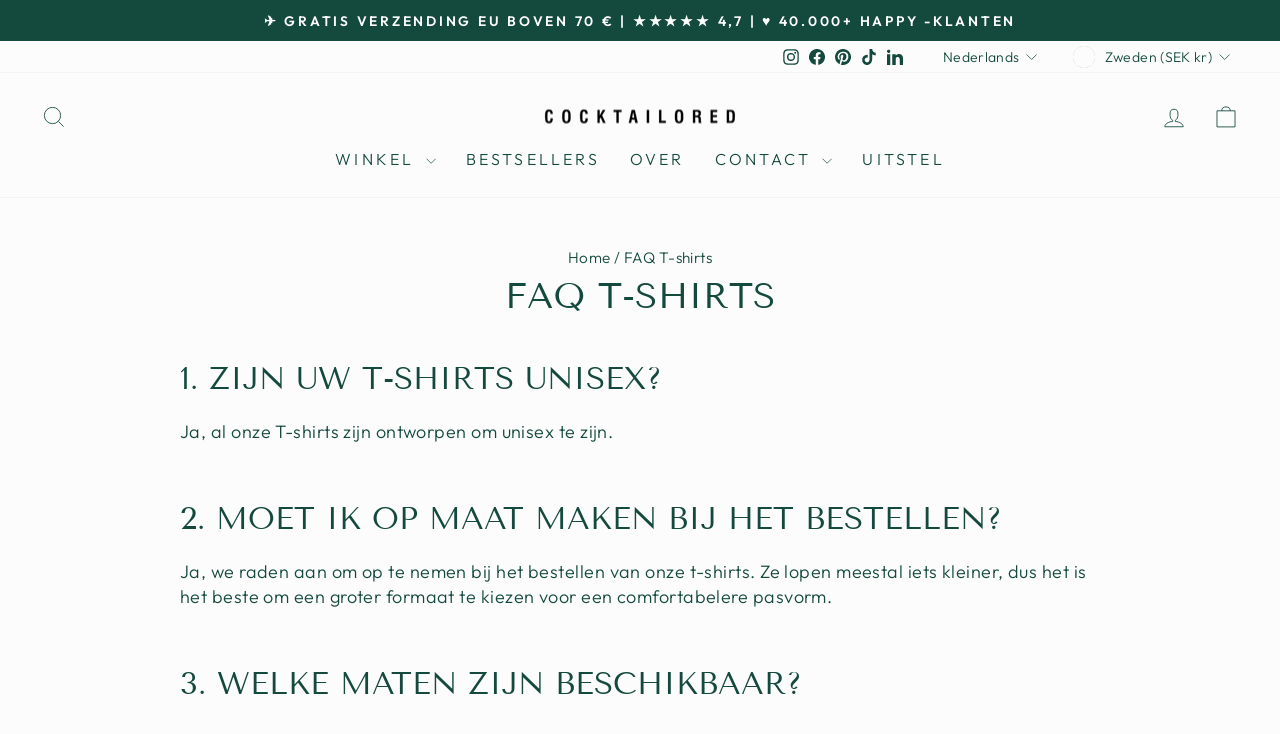

--- FILE ---
content_type: text/css
request_url: https://cdn.shopify.com/extensions/95647fd5-f678-4ed4-bd4e-668783644252/langify-12/assets/langify-lib.css
body_size: 1227
content:
/*!***********************************************************************************!*\
  !*** css ./node_modules/css-loader/dist/cjs.js!./src/langify/styles/switcher.css ***!
  \***********************************************************************************/

.ly-switcher-wrapper {
    
}
.ly-switcher-wrapper.fixed {
  position: fixed;
  z-index: 1000;
}
.ly-switcher-wrapper.absolute {
  position: absolute;
  z-index: 1000;
}
.ly-switcher-wrapper.fixed.top_left,
.ly-switcher-wrapper.absolute.top_left {
  top: 0;
  left: 0;
}
.ly-switcher-wrapper.fixed.top_right,
.ly-switcher-wrapper.absolute.top_right {
  top: 0;
  right: 0;
}
.ly-switcher-wrapper.fixed.bottom_left,
.ly-switcher-wrapper.absolute.bottom_left {
  bottom: 0;
  left: 0;
}
.ly-switcher-wrapper.fixed.bottom_right,
.ly-switcher-wrapper.absolute.bottom_right {
  bottom: 0;
  right: 0;
}
.ly-switcher-wrapper .shopify-currency-form {
  display: inline-block;
}


.ly-currency-switcher {
  font-size: 1em;
}

.ly-inner-text {
  margin: 0 0.2em;
  white-space: nowrap;
}

.ly-flag-icon {
  background-size: contain;
  background-position: 50%;
  background-repeat: no-repeat;
  position: relative;
  display: inline-block;
  width: 1.33333333em;
  line-height: 1em;
}
.ly-flag-icon:before {
  content: '';
  display: inline-block;
}
.ly-flag-icon.ly-flag-squared {
  width: 1em;
}
.ly-flag-icon.ly-flag-rounded {
  width: 1em;
  border-radius: 50%;
}
.ly-languages-switcher {
  white-space: nowrap;
  list-style-type: none;
  display: flex;
  font-size: 1em;
}
.ly-languages-switcher-link {
  margin: 0 0.2em;
  cursor: pointer;
  white-space: nowrap;
  text-decoration: none;
  display: inline-block;
}
.ly-languages-switcher.ly-list {
  margin: 0;
  padding: 0;
  display: block;
}
.ly-languages-switcher.ly-native-select {
  
}
.ly-icon {
  margin: 0 0.2em;
}

.ly-arrow {
  display: inline-block;
  position: relative;
  vertical-align: middle;
  direction: ltr !important;
  -webkit-transition: transform 0.25s;
  -moz-transition: transform 0.25s;
  transition: transform 0.25s;
  margin: 0 0.2em;
}
.ly-custom-dropdown-switcher.ly-is-open .ly-arrow {
  transform: rotate(180deg);
}
.ly-custom-dropdown-switcher.ly-arrow.ly-arrow-up {
  transform: rotate(180deg);
}
.ly-custom-dropdown-switcher.ly-is-open .ly-arrow.ly-arrow-up {
  transform: rotate(0deg);
}

.ly-custom-dropdown-switcher {
  text-align: left;
  display: inline-block;
  position: relative;
  user-select: none;
  cursor: pointer;
}
.ly-custom-dropdown-current {
  display: block;
  vertical-align: middle;
}
.ly-custom-dropdown-current-inner {
  display: inline-block;
  vertical-align: middle;
}
.ly-custom-dropdown-current-inner-image {
  margin-right: 0.25em;
}
.ly-custom-dropdown-current-inner-text {
  margin: 0 0.2em;
}
.ly-custom-dropdown-list {
  display: none !important;
  list-style: none;
  position: absolute;
  left: 0;
  padding: inherit !important;
  padding: 0 !important;
  margin: 0;
  z-index: 99999;
  text-align: left;
  width: 100%;
  font-size: 1em;
}
.ly-custom-dropdown-list-element {
  color: inherit !important;
  display: block;
}
.ly-custom-dropdown-list > li {
  margin: 0 !important;
  display: block;
}
.ly-custom-dropdown-list-element-left {
  margin-right: 0.5em;
}
.ly-custom-dropdown-list-element-right {
  text-align: left;
}
.ly-custom-dropdown-list-element-left,
.ly-custom-dropdown-list-element-right {
  vertical-align: middle;
}
.ly-custom-dropdown-switcher .ly-languages-switcher-link {
  margin: 0;
}
.ly-languages-switcher-dropdown {
  display: inline-block;
}
.ly-languages-links-switcher {
  display: inline-block;
}
.ly-languages-links-switcher > .ly-languages-link {
  /*margin-right: 0.5em;*/
  padding: inherit !important;
  color: inherit !important;
}
.ly-custom-dropdown-list-element {
  /*padding: inherit !important;*/
  text-decoration: none;
}
.ly-is-uppercase {
  text-transform: uppercase;
}
.ly-is-transparent.ly-links,
.ly-is-transparent.ly-list,
.ly-is-transparent.ly-currency-switcher,
.ly-is-transparent.ly-custom-dropdown-switcher,
.ly-is-transparent.ly-custom-dropdown-switcher .ly-custom-dropdown-list {
  background: transparent !important;
}
.ly-arrow-up {
  transform: rotateZ(180deg);
}

.ly-custom-dropdown-switcher .ly-custom-dropdown-list li.current{
  display: none;
}
.ly-custom-dropdown-switcher.ly-is-open .ly-custom-dropdown-list {
  display: flex !important;
  min-width: 100%;
  width: 100%;
  flex-direction: column-reverse;
  right: 0;
  left: auto;
  overflow: auto;
  max-height: 350px;
  max-height: 50vh;
}

.ly-is-dropup .ly-custom-dropdown-list {
  bottom: 100%;
}
.ly-hide {
  display: none !important;
}
body.ly-force-off #preview-bar-iframe,
body.ly-force-off .ly-languages-switcher {
  display: none !important;
}

.ly-close {
  position: absolute;
  opacity: 0.3;
  right: 0;
  top: 0;
  width: 3em;
  height: 3em;
  display: inline-block !important;
  background: rbga(0,0,0,0);
  padding: 1em;
}
.ly-close:hover {
  opacity: 1;
}
.ly-close .inner {
  transform: translateX(-50%);
  position: relative;
  width: 100%;
  height: 100%;
  display: inline-block;
}
.ly-close .inner:before, .ly-close .inner:after {
  position: absolute;
  left: 1em;
  content: ' ';
  height: 1em;
  width: 2px;
  background-color: #333;
}
.ly-close .inner:before {
  transform: rotate(45deg);
}
.ly-close .inner:after {
  transform: rotate(-45deg);
}



.ly-popup-switcher {}
.ly-popup-switcher .ly-popup-current {
  cursor: pointer;
  background: transparent;
}
.ly-popup-switcher .ly-popup-modal {
  position: fixed;
  z-index: 1000;
  top: 0;
  left: 0;
  width: 100%;
  height: 100%;
  display: none;
  justify-content: center; 
  align-items: center;
}
.ly-popup-switcher.ly-is-open .ly-popup-modal {
  display: flex;
}
.ly-popup-switcher .ly-popup-modal-backdrop {
  position: fixed;
  width: 100%;
  height: 100%;
  z-index: 0;
  top: 0;
  left: 0;
  background:rgba(0, 0, 0, 0.38);
  cursor: pointer;
}
.ly-popup-switcher .ly-popup-modal .ly-popup-modal-content {
  padding: 1em;
  position: absolute;
  z-index: 1000;
}
.ly-popup-switcher .ly-popup-modal .ly-popup-modal-content ul {
  padding: 0;
  margin: 12px 0 0 0;
  list-style: none;
  display: flex;
  flex-direction: column;
}
.ly-popup-switcher .ly-popup-modal .ly-popup-modal-content ul .ly-languages-switcher-link {
  margin: 0;
  border: solid 1px;
  padding: 1em;
  display: block;
  min-width: 225px;
  margin-top: 1em;
}
.ly-popup-switcher .ly-popup-modal .ly-popup-modal-content ul .ly-languages-switcher-link.current_lang {
  display: none;
}


/*!*****************************************************************************************!*\
  !*** css ./node_modules/css-loader/dist/cjs.js!./src/langify/styles/recommendation.css ***!
  \*****************************************************************************************/


  /* Recommendation */
  .ly-recommendation {
    display: none;
  }
  .ly-recommendation.ly-is-open {
    display: inline-block;
  }
  .ly-recommendation form {
    display: inline-block;
  }
  .ly-recommendation .ly-arrow,
  .ly-arrow.recommendation {
    display: none;
  }
  .ly-recommendation .ly-arrow.recommendation {
    display: inline-block;
  }
  .ly-recommendation .ly-switcher-wrapper {
    font-size: 1em !important;
  }
  .ly-recommendation .ly-popup-modal .ly-popup-switcher .ly-popup-modal .ly-popup-modal-backdrop {
    display: none;
  }
  .ly-recommendation-form button[type="submit"] {
    cursor: pointer;
  }

  /* Recommendation Banner */
  .ly-recommendation .ly-banner {
    position: fixed;
    z-index: 100000;
    width: 100%;
  }
  .ly-recommendation .ly-banner .ly-banner-content {
    width: 100%;
    padding: 1em 30px 1em 1em;
    box-shadow: 0 0 20px rgba(0,0,0,.25);
  }
  .ly-recommendation .ly-banner.top {
    top: 0;
  }
  .ly-recommendation .ly-banner.bottom {
    bottom: 0;
  }
  .ly-recommendation .ly-banner .ly-banner-content .ly-switcher-wrapper {
    position: relative !important;
    margin: 0 !important;
    display: inline-block !important;
  }
  .ly-recommendation .ly-banner .ly-recommendation-form button[type="submit"] {
    margin-left: 10px;
  }


  /* Recommendation Popup */
  .ly-recommendation .ly-popup-modal {
    position: fixed;
    z-index: 10000;
  }
  .ly-recommendation .ly-popup-modal .ly-switcher-wrapper {
    position: relative !important;
    margin: 0 !important;
    display: inline-block !important;
  }
  .ly-recommendation .ly-popup-modal-backdrop {
    position: fixed;
    width: 100%;
    height: 100%;
    z-index: 1000;
    top: 0;
    left: 0;
    background:rgba(0, 0, 0, 0.38);
  }
  .ly-recommendation .ly-popup-modal .ly-popup-modal-content {
    padding: 1em 30px 1em 1em;
  }
  .ly-recommendation .ly-popup-modal .ly-popup-modal-content .ly-languages-switcher {
    position: relative !important;
    margin: 0 !important;
  }
  .ly-recommendation .ly-popup-modal .ly-popup-modal-content h3 {
    margin: 0 2em 1em 0;
    font-size: inherit;
    position: relative;
  }
  .ly-recommendation .ly-popup-modal.top_left { top: 0; left: 0; margin-right: 0 !important; margin-bottom: 0 !important; padding-right: 0 !important; padding-bottom: 0 !important;}
  .ly-recommendation .ly-popup-modal.top_center { top: 0; left: 50%; transform: translateX(-50%); margin-right: 0 !important; margin-bottom: 0 !important; margin-left: 0 !important; padding-right: 0 !important; padding-bottom: 0 !important; padding-left: 0 !important;}
  .ly-recommendation .ly-popup-modal.top_right { top: 0; right: 0; margin-left: 0 !important; margin-bottom: 0 !important; padding-left: 0 !important; padding-bottom: 0 !important; }
  .ly-recommendation .ly-popup-modal.center_center { top: 50%; left: 50%; transform: translateX(-50%) translateY(-50%); margin: 0 !important; padding: 0 !important; }
  .ly-recommendation .ly-popup-modal.bottom_left { bottom: 0; left: 0; margin-right: 0 !important; margin-top: 0 !important; padding-right: 0 !important; padding-top: 0 !important; }
  .ly-recommendation .ly-popup-modal.bottom_center { bottom: 0; left: 50%; transform: translateX(-50%); margin-right: 0 !important; margin-left: 0 !important; margin-top: 0 !important; padding-right: 0 !important; padding-left: 0 !important; padding-top: 0 !important; }
  .ly-recommendation .ly-popup-modal.bottom_right { bottom: 0; right: 0; margin-left: 0 !important; margin-top: 0 !important; padding-left: 0 !important; padding-top: 0 !important; }




